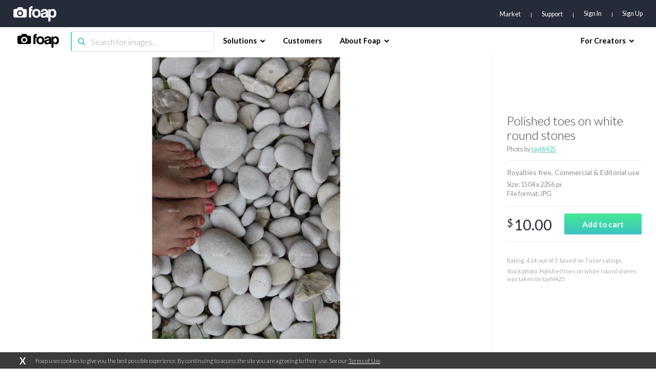

--- FILE ---
content_type: text/html; charset=utf-8
request_url: https://www.google.com/recaptcha/api2/aframe
body_size: 267
content:
<!DOCTYPE HTML><html><head><meta http-equiv="content-type" content="text/html; charset=UTF-8"></head><body><script nonce="7hiZRDTnAhuYJhYdcAYyXQ">/** Anti-fraud and anti-abuse applications only. See google.com/recaptcha */ try{var clients={'sodar':'https://pagead2.googlesyndication.com/pagead/sodar?'};window.addEventListener("message",function(a){try{if(a.source===window.parent){var b=JSON.parse(a.data);var c=clients[b['id']];if(c){var d=document.createElement('img');d.src=c+b['params']+'&rc='+(localStorage.getItem("rc::a")?sessionStorage.getItem("rc::b"):"");window.document.body.appendChild(d);sessionStorage.setItem("rc::e",parseInt(sessionStorage.getItem("rc::e")||0)+1);localStorage.setItem("rc::h",'1769104798621');}}}catch(b){}});window.parent.postMessage("_grecaptcha_ready", "*");}catch(b){}</script></body></html>